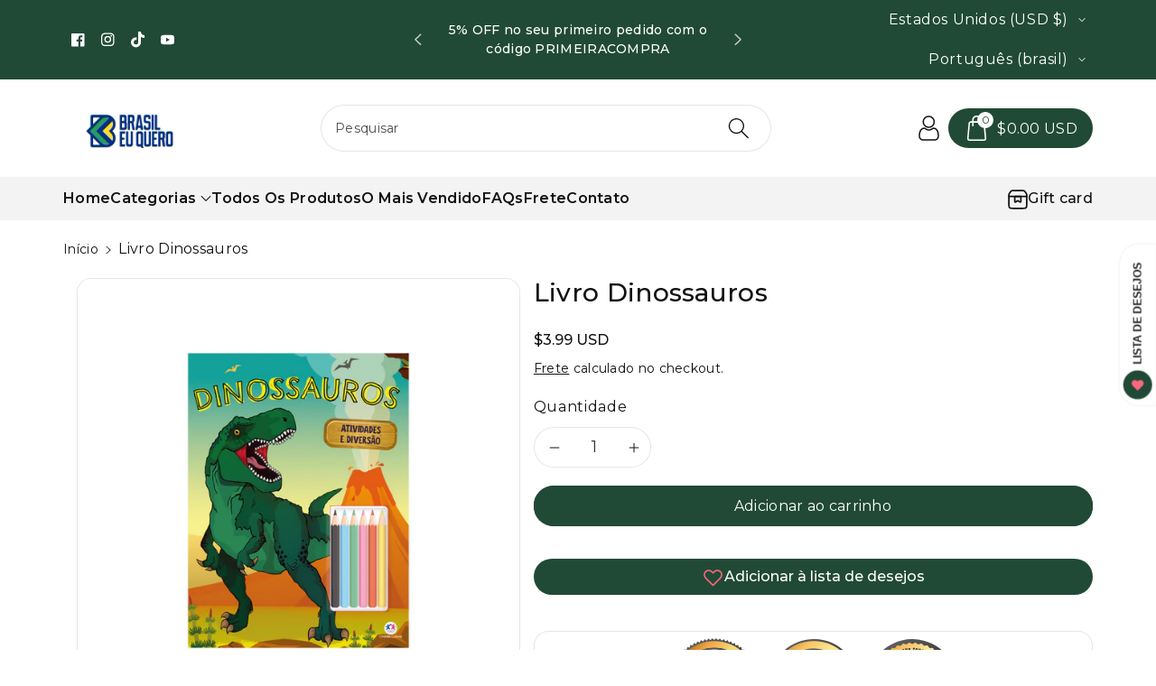

--- FILE ---
content_type: text/html; charset=utf-8
request_url: https://www.brasileuquero.com/products/9786555001808?view=rv
body_size: 306
content:
<div id="shopify-section-template--19048058585324__recently-viewed" class="shopify-section"><script
    type="application/json"
    data-section-type="product-recently-viewed-template"
    data-section-id="template--19048058585324__recently-viewed"
>
</script>

<div class="js-recently-viewed-product">
    <div class="recent_main">
        <span class="recent_badge">
        </span><div class="recent_img">
                <a href="/products/9786555001808" id="CardLink--7572750762220" class="full-unstyled-link img_media" aria-labelledby="CardLink--7572750762220 Badge--7572750762220" >
                    <img src="//www.brasileuquero.com/cdn/shop/products/9786555001808.png?v=1647565246&width=85"
                    alt="Livro Dinossauros"
                    class="motion-reduce" loading="lazy" width="1080" height="1080">
                </a>
            </div><div class="wbproductdes">
            <h3 class="product-title">
                <a href="/products/9786555001808" id="CardLink--7572750762220" class="full-unstyled-link" aria-labelledby="CardLink--7572750762220 Badge--7572750762220" >
                    Livro dinossauros
                </a>
            </h3>
            <div class="wbhprice">
<div class="price">
  <div class="price__container"><div class="price__regular">
      
      <span class="price-item price-item--regular">
        <span class="etrans-money"><span class=money>$3.99 USD</span></span>
      </span>
    </div>
    <div class="price__sale">
      <span class="visually-hidden visually-hidden--inline">Preço promocional</span>
      <span class="price-item price-item--sale price-item--last">
        <span class="etrans-money"><span class=money>$3.99 USD</span></span>
      </span>
        
        <span>
          <s class="price-item price-item--regular">
            
              
            
          </s>
        </span></div>
    <small class="unit-price caption hidden">
      <span class="visually-hidden">Preço unitário</span>
      <span class="price-item price-item--last">
        <span class="cardunitp"></span>
        <span aria-hidden="true">/</span>
        <span class="visually-hidden">&nbsp;por&nbsp;</span>
        <span class="cardunitv">
        </span>
      </span>
    </small>
  </div></div>
</div>
        </div>
    </div>
</div>
</div>

--- FILE ---
content_type: text/css
request_url: https://www.brasileuquero.com/cdn/shop/t/9/assets/component-menu-drawer.css?v=80021138740848859231734459000
body_size: 741
content:
.header__icon--menu{position:initial}.js menu-drawer>details>summary:before,.js menu-drawer>details[open]:not(.menu-opening)>summary:before{content:"";position:absolute;cursor:default;width:100%;height:calc(100vh - 100%);height:calc(var(--viewport-height, 100vh) - (var(--header-bottom-position, 100%)));top:100%;left:0;background:rgba(var(--color-foreground),.5);opacity:0;visibility:hidden;z-index:2;transition:opacity 0s,visibility 0s}menu-drawer>details[open]>summary:before{visibility:visible;opacity:1;transition:opacity var(--duration-default) ease,visibility var(--duration-default) ease}.menu-drawer{position:absolute;transform:translate(-100%);visibility:hidden;z-index:3;left:0;top:100%;width:calc(100vw - 4rem);padding:0;border-width:0 var(--drawer-border-width) 0 0;background-color:rgb(var(--color-background));overflow-x:hidden;border-style:solid;border-color:rgba(var(--color-foreground),var(--drawer-border-opacity));filter:drop-shadow(var(--drawer-shadow-horizontal-offset) var(--drawer-shadow-vertical-offset) var(--drawer-shadow-blur-radius) rgba(var(--color-shadow),var(--drawer-shadow-opacity)))}.js .menu-drawer{height:calc(100vh - 100%);height:calc(var(--viewport-height, 100vh) - (var(--header-bottom-position, 100%)))}.js details[open]>.menu-drawer,.js details[open]>.menu-drawer__submenu{transition:transform var(--duration-default) ease,visibility var(--duration-default) ease}.no-js details[open]>.menu-drawer,.js details[open].menu-opening>.menu-drawer,details[open].menu-opening>.menu-drawer__submenu{transform:translate(0);visibility:visible}.menu-drawer__account shop-user-avatar{--shop-avatar-size: 2.4rem;margin-right:.55rem;margin-left:-.45rem}@media screen and (min-width: 768px){.menu-drawer{width:40rem}.no-js .menu-drawer{height:auto}}.menu-drawer__inner-container{position:relative;height:100%}.menu-drawer__navigation-container{display:grid;grid-template-rows:1fr auto;align-content:space-between;overflow-y:auto;height:100%}.menu-drawer__inner-submenu{height:100%;overflow-x:hidden;overflow-y:auto}.no-js .menu-drawer__navigation{padding:0}.no-js .menu-drawer__navigation>ul>li{border-bottom:.1rem solid rgba(var(--color-foreground),.04)}.no-js .menu-drawer__submenu ul>li{border-top:.1rem solid rgba(var(--color-foreground),.04)}.js .menu-drawer__menu li{margin-bottom:.2rem}.menu-drawer__menu-item{padding:1.1rem 3.2rem;text-decoration:none}.no-js .menu-drawer__menu-item{font-size:calc(var(--font-body-scale) * 14px)}.no-js .menu-drawer__submenu .menu-drawer__menu-item{padding:1.2rem 5.2rem 1.2rem 6rem}.no-js .menu-drawer__submenu .menu-drawer__submenu .menu-drawer__menu-item{padding-left:9rem}.menu-drawer summary.menu-drawer__menu-item{padding-right:5.2rem;word-break:break-word}.no-js .menu-drawer__menu-item .icon-caret{right:3rem}.menu-drawer__menu-item--active,.menu-drawer__menu-item:focus,.menu-drawer__close-button:focus,.menu-drawer__menu-item:hover,.menu-drawer__close-button:hover{color:rgb(var(--color-foreground));background-color:rgba(var(--color-foreground),.04)}.menu-drawer__menu-item--active:hover{background-color:rgba(var(--color-foreground),.08)}.js .menu-drawer__menu-item .icon-caret,.no-js .menu-drawer .icon-arrow{display:none}.menu-drawer__menu-item>.icon-arrow{position:absolute;right:15px;top:50%;transform:translateY(-50%)}.js .menu-drawer__submenu{position:absolute;top:0;width:100%;bottom:0;left:0;background-color:rgb(var(--color-background));border-left:.1rem solid rgba(var(--color-foreground),.2);z-index:1;transform:translate(100%);visibility:hidden}.js .menu-drawer__submenu .menu-drawer__submenu{overflow-y:auto}.menu-drawer__close-button{margin-top:0;padding:1.2rem 2.6rem;text-decoration:none;display:flex;align-items:center;font-size:calc(var(--font-body-scale) * 14px);width:100%;background-color:transparent;font-family:var(--font-body-family);font-style:var(--font-body-style);text-align:left;word-break:break-all}.no-js .menu-drawer__close-button{display:none}.menu-drawer__close-button .icon-arrow{transform:rotate(180deg);margin-right:1rem}.menu-drawer__utility-links{padding:20px;position:relative;background-color:rgba(var(--color-foreground),.03)}.menu-drawer__account svg{stroke:rgb(var(--color-foreground));margin-right:10px}.menu-drawer__account{display:inline-flex;align-items:center;text-decoration:none;font-size:calc(var(--font-body-scale) * 14px);color:rgb(var(--color-foreground))}.menu-drawer__account account-icon{height:19px}.menu-drawer__account .icon-account{height:2rem;width:2rem;margin-right:1rem}.menu-drawer__account:hover .icon-account{transform:scale(1.07)}#menu-drawer .list-social .list-social__item{display:inline-block;vertical-align:middle}.menu-drawer .list-social{justify-content:flex-start;margin-top:10px;margin-left:-15px}.menu-drawer .list-social:empty{display:none}.menu-drawer .list-social__link{min-width:44px;min-height:44px;display:flex;align-items:center;justify-content:center}@media (max-width: 991px){.menu-drawer__utility-links{padding:15px}#menu-drawer{z-index:4}.menu-drawer__menu.list-menu{padding-bottom:30px}.header__icon--menu.header__icon,.header--middle-left .header__icon--menu.header__icon{margin-top:0}#menu-drawer{margin-left:0;width:calc(100vw + -0rem);border:1px solid rgba(var(--color-foreground),.1);margin-top:0}.header__icon--menu.header__icon .icon{height:26px;width:22px}.header__icon--menu.header__icon{width:40px;height:25px}header-drawer{display:inline-block;vertical-align:middle}.header__inline-menu .wbsimplemenuxs,.header__inline-menu .wbsecmenu,.header__inline-menu .wbheader_cont{display:none}.menu-drawer__menu-item,.menu-drawer__close-button{padding:10px 15px}.header--top-left #menu-drawer,.header--top-center #menu-drawer{left:0}.wbsecmenu ul{display:inline-grid;margin-bottom:30px}}@media (max-width: 767px){.header__icon--menu.header__icon{margin-top:0}.menu-drawer.country-selector-open{transform:none!important;filter:none!important;transition:none!important}}
/*# sourceMappingURL=/cdn/shop/t/9/assets/component-menu-drawer.css.map?v=80021138740848859231734459000 */
